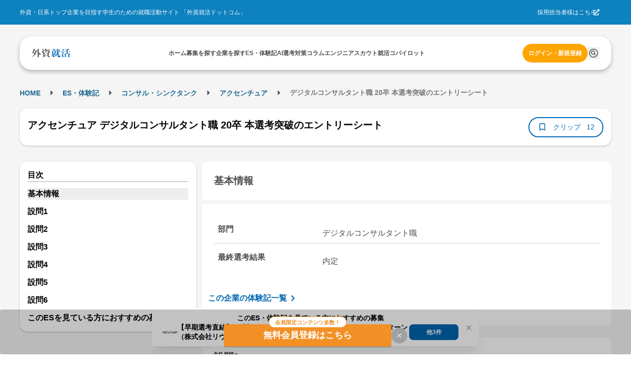

--- FILE ---
content_type: application/javascript
request_url: https://gaishishukatsu.com/_next/static/chunks/pages/passed_es/%5Bid%5D-7fef6de93a788e70.js
body_size: 3713
content:
(self.webpackChunk_N_E=self.webpackChunk_N_E||[]).push([[9529],{32043:function(e,t,s){(window.__NEXT_P=window.__NEXT_P||[]).push(["/passed_es/[id]",function(){return s(74257)}])},74257:function(e,t,s){"use strict";s.r(t),s.d(t,{__N_SSP:function(){return J},default:function(){return Q}});var n=s(31549),l=s(63102),i=s(18902),a=s(71441),r=s(8540),o=s.n(r),c=s(24301),d=s(73400),x=s(44194),p=s(78747),u=s(45112),m=s(46956),h=s(3002),f=s(8209),j=s(22835),y=s(49301),b=s(46896),w=s(24714),N=s(71779),v=s(82640),g=s(83562),E=s(22702),S=s(24985),I=s(23522),_=s(74769),C=s(98771);let listEntrySheetBaseInfo=e=>{var t,s,n,l,i;let a=e.fixedQuestionAnswers.resultNotificationMethod.length>0?null===(t=e.fixedQuestionAnswers.resultNotificationMethod[0])||void 0===t?void 0:t.answerLabel:"",r=e.fixedQuestionAnswers.resultNotificationTime.length>0?null===(s=e.fixedQuestionAnswers.resultNotificationTime[0])||void 0===s?void 0:s.answerLabel:"",o=e.fixedQuestionAnswers.submissionMethod.length>0?null===(n=e.fixedQuestionAnswers.submissionMethod[0])||void 0===n?void 0:n.answerLabel:"",c={部門:null!==(l=e.department.name)&&void 0!==l?l:"",提出期日:null!==(i=e.submissionDueDate)&&void 0!==i?i:"",連絡手段:null!=a?a:"",結果通知時期:null!=r?r:"",提出方法:null!=o?o:"",最終選考結果:e.getOffer?"内定":"選考落ち"};return Object.entries(c).filter(e=>""!==e[1]).map(e=>{let[t,s]=e;return{label:t,value:s}})},listEntrySheetQuestionAnswer=e=>e.questionAnswers.map(e=>({question_list:[{label:"質問項目",value:e.question},{label:"指定文字数",value:"".concat(e.remarks?e.remarks:"指定なし")}],answer:e.answer}));var A=s(15848),k=s(81960),T=s(22914),D=s(15735),q=s(88343),L=s(50938),O=s(2350);let EntrySheetPage=e=>{var t;let{isLogin:s,entrySheet:r}=e,M=(0,c.useRouter)(),P="".concat(h.JM).concat(decodeURI(M.asPath.replace(/#.*$/,""))),J="".concat(r.companyName," ").concat(r.department.name," ").concat(r.graduationYear%100,"卒 本選考突破のエントリーシート"),{isClipped:Q,clipCountUpdated:R,handleClip:B}=(0,A.I)({isLogin:s,reportId:r.entrysheetID,reportType:"entrysheet",clipped:r.isClipped,clipCount:r.clipCount}),{data:Y}=(0,j.EX)({companyId:r.companyID}),[z,{open:F,close:U}]=(0,a.q)(!1),[G,X]=(0,x.useState)(!1),[H,V]=(0,x.useState)(null),[Z,{close:$}]=(0,a.q)(!0),handleClipOrOpenModal=async()=>{s?await B():F()},K=(0,f.ZA)(r),[W,ee]=(0,x.useState)(0);(0,x.useEffect)(()=>{let handleScroll=()=>{var e;let t=[...document.querySelectorAll("section")],s=t.filter(e=>e.getBoundingClientRect().bottom>200),n=s&&s.length>0?Number(null===(e=s[0])||void 0===e?void 0:e.id.split("-")[1]):-1;n>=0&&W!==n&&ee(n)};return window.addEventListener("scroll",handleScroll),()=>{window.removeEventListener("scroll",handleScroll)}},[W]);let et=[u.UV.B_RECTANGLE,u.UV.B_RECTANGLE_BOTTOM];(0,I.q)(et);let{width:es}=(0,_.i)(),en=(0,d.parseCookies)(),{isValid:el}=(0,w.W$)(en),[ei,{open:ea,close:er}]=(0,a.q)(!1),{data:eo}=(0,y.xy)({}),{user:ec,isGraduatedUser:ed}=(0,b.aC)(),ex=ec&&(null==eo?void 0:eo.ok)&&eo.value.years.includes(ec.graduationYear)?ec.graduationYear:void 0;return(0,n.jsxs)(n.Fragment,{children:[(0,n.jsxs)(o(),{children:[(0,n.jsx)("title",{children:"".concat(J," | 外資就活ドットコム")},"title"),(0,n.jsx)("link",{rel:"canonical",href:P},"canonical"),(0,n.jsx)("meta",{property:"og:title",content:"".concat(J)},"og:title"),(0,n.jsx)("meta",{property:"og:url",content:P},"og:url")]}),(0,n.jsx)(l.x,{className:"mx-auto flex pc:w-[1200px] w-full justify-between",children:(0,n.jsxs)(l.x,{children:[el&&(0,n.jsx)(l.x,{className:"p-20 pc:hidden",children:(0,n.jsx)(N.w,{location:m.MM.PASSED_ES})}),(0,n.jsx)(S.F,{openModal:ea,scrollY:200}),(0,n.jsx)(L.F,{companyInfo:Y,companyId:r.companyID,companyName:r.companyName,title:J,pageType:"entrysheet",reportType:r.selectionReportType,isClipped:Q,clipCount:String(R),handleClipUpdate:handleClipOrOpenModal,sectionNameList:K,existPreference:!1,openTableOfContentsModal:ea,closeTableOfContentsModal:er,isOpenTableOfContentsModal:ei,hasRecruitments:G}),(0,n.jsxs)(l.x,{className:"flex",children:[(0,n.jsx)(l.x,{className:"w-[370px] pc:inline-block hidden",children:(0,n.jsx)(l.x,{className:"sticky top-[150px]",children:(0,n.jsxs)(l.x,{className:"text-md w-full rounded-[16px] shadow-card bg-white relative p-16",children:[(0,n.jsx)(l.x,{className:"border-b-2 border-b-line font-bold",children:"目次"}),(0,n.jsxs)("ul",{children:[K.map((e,t)=>(0,n.jsx)(g.J,{className:"hover:font-bold font-bold",href:"#section-".concat(t),onClick:()=>{ee(t)},children:(0,n.jsx)("li",{className:"".concat(W===t?"bg-background-2":""," mt-12"),children:e},"qa-title-".concat(t))},"section-".concat(t))),G&&(0,n.jsx)("li",{className:"font-bold mt-12",children:(0,n.jsx)(g.J,{href:"#recommend-recruitments",className:"text-md hover:font-bold",children:"このESを見ている方におすすめの募集"})})]})]})})}),(0,n.jsxs)(l.x,{className:"w-full px-8 flex flex-col pc:max-w-[830px] pc:ml-12 pc:px-0",children:[(0,n.jsxs)("section",{id:"section-0",children:[(0,n.jsx)(q.p,{sectionTitle:"基本情報"}),(0,n.jsx)(D.Y,{label:"base-info",questionList:listEntrySheetBaseInfo(r)}),!s&&(0,n.jsxs)(l.x,{className:"bg-white mt-[-26px] rounded-4 p-12",children:[(0,n.jsxs)(g.J,{href:"/company/".concat(r.companyID,"/experiences"),className:"text-primary flex mt-32 w-[200px] font-bold",children:["この企業の体験記一覧",(0,n.jsx)(p.AeI,{size:24})]}),(0,n.jsxs)(g.J,{href:"/company/".concat(r.companyID),className:"text-primary flex mt-8 w-[150px] font-bold",children:["企業研究ページ",(0,n.jsx)(p.AeI,{size:24})]})]})]}),(0,n.jsx)("div",{className:"mt-16 flex justify-center pc:hidden",children:(0,n.jsx)(v.a,{type:"top",width:es})}),ed?(0,n.jsx)(l.x,{className:"mt-16",children:(0,n.jsx)(k.g,{})}):(0,n.jsxs)(n.Fragment,{children:[s?null:(0,n.jsx)(T.U,{title:J,description:(null===(t=r.questionAnswers[0])||void 0===t?void 0:t.answer.slice(0,100))||"",reportType:"entrysheet"}),listEntrySheetQuestionAnswer(r).map((e,t)=>(0,n.jsxs)("section",{className:"mt-16 pc:mt-24",id:"section-".concat(t+1),children:[(0,n.jsx)(q.p,{sectionTitle:"設問".concat(t+1)}),(0,n.jsxs)(l.x,{className:"flex flex-col bg-white rounded-t-[4px] rounded-b-[12px] text-black-1 mt-8 pc:p-24",children:[(0,n.jsx)(D.Y,{isHideLabel:!(s||0===t),label:"qa".concat(t),questionList:e.question_list}),(0,n.jsx)(l.x,{className:"whitespace-pre-wrap border-t border-t-background-1 px-20 py-28 tracking-wide text-black-1",children:s?e.answer:0===t?"".concat(e.answer.slice(0,100),"..."):(0,n.jsx)(i.O,{height:20,animate:!1})})]})]},"qa-wrap-".concat(t)))]}),(0,n.jsx)("div",{className:"mt-16 flex justify-center pc:hidden",children:(0,n.jsx)(v.a,{type:"bottom",width:es})}),(0,n.jsx)("div",{className:"mx-8 border-t border-t-background-1 pt-24 text-base text-black-2",children:(0,n.jsx)("p",{children:"当サイト内に掲載されているすべての文章・画像の無断転載、転用を禁止します。"})}),(0,n.jsxs)("div",{className:"inline-flex justify-between mt-16",children:[(0,n.jsx)("div",{children:r.previousEntrySheetID&&(0,n.jsxs)(g.J,{href:"/passed_es/".concat(r.previousEntrySheetID),className:"text-primary font-bold rounded-[20px] border border-primary inline-flex px-16 py-8 items-center",children:[(0,n.jsx)(p.sG8,{size:24}),(0,n.jsx)("span",{className:"text-base",children:"前のES"})]})}),(0,n.jsx)("div",{children:r.nextEntrySheetID&&(0,n.jsxs)(g.J,{href:"/passed_es/".concat(r.nextEntrySheetID),className:"bg-primary text-white font-bold rounded-[20px] inline-flex px-16 py-8 items-center",children:[(0,n.jsx)("span",{className:"text-base",children:"次のES"}),(0,n.jsx)(p.AeI,{size:24})]})})]}),(0,n.jsxs)(l.x,{children:[(0,n.jsxs)(g.J,{href:"/company/".concat(r.companyID,"/experiences"),className:"text-primary flex mt-32 w-[200px] font-bold",children:["この企業の体験記一覧",(0,n.jsx)(p.AeI,{size:24})]}),(0,n.jsxs)(g.J,{href:"/company/".concat(r.companyID),className:"text-primary flex mt-8 w-[150px] font-bold",children:["企業研究ページ",(0,n.jsx)(p.AeI,{size:24})]})]}),(0,n.jsx)(C.m,{graduationYear:ex,industryCategoryID:(null==Y?void 0:Y.ok)?Y.value.industryCategoryID:0,setHasRecruitments:X,setRecruitmentList:V})]})]})]})}),(null==H?void 0:H.recruitments)&&H.recruitments.length>0&&(0,n.jsx)(O.Q,{recruitmentList:H.recruitments,hasEntryButton:!1,mounted:Z,close:$}),(0,n.jsx)(E.S,{opened:z,onClose:U})]})};var M=s(30290),P=s(97089);let PassedES=e=>{let{isLogin:t,entrySheet:s,userDataForAnalytics:l}=e;return(0,n.jsxs)(n.Fragment,{children:[(0,n.jsx)(EntrySheetPage,{isLogin:t,entrySheet:s}),(0,n.jsx)(M.K,{userDataForAnalytics:l})]})};PassedES.getLayout=e=>(0,n.jsx)(P.Z,{children:e});var J=!0,Q=PassedES}},function(e){e.O(0,[9894,3051,9301,4183,658,1541,9774,2888,179],function(){return e(e.s=32043)}),_N_E=e.O()}]);
//# sourceMappingURL=[id]-7fef6de93a788e70.js.map

--- FILE ---
content_type: application/javascript
request_url: https://gaishishukatsu.com/_next/static/chunks/1919-ecf6ef9cb9b5a926.js
body_size: 5961
content:
"use strict";(self.webpackChunk_N_E=self.webpackChunk_N_E||[]).push([[1919],{72152:function(e,t){t.Z={src:"/_next/static/media/float_banner.6c4ae347.png",height:128,width:524,blurDataURL:"[data-uri]",blurWidth:8,blurHeight:2}},15709:function(e,t){t.Z={src:"/_next/static/media/logo.9408a99d.png",height:150,width:400,blurDataURL:"[data-uri]",blurWidth:8,blurHeight:3}},45112:function(e,t,n){var r,a;n.d(t,{Bq:function(){return i},Tp:function(){return s},UV:function(){return r}}),(a=r||(r={})).A_HEADER="a_header",a.A_TOP_PAGE_1="a_top_page_1",a.A_TOP_PAGE_2="a_top_page_2",a.B_RECTANGLE="b_rectangle",a.B_RECTANGLE_BOTTOM="b_rectangle_bottom",a.C_OVER_POST="c_over_post",a.C_UNDER_POST="c_under_post",a.D_FEED_LEFT="d_feed_left",a.D_FEED_LEFT_2="d_feed_left_2",a.D_FEED_LEFT_SMALL="d_feed_left_small",a.E_FEED_TOP="e_feed_top",a.TEXT_1="text_1",a.TEXT_2="text_2",a.TEXT_3="text_3",a.TOP_SPECIAL="top_special",a.H_COLUMN_TOP="h_column_top",a.RICH_DESKTOP_HEADER="rich_desktop_header",a.RICH_DESKTOP_BODY="rich_desktop_body",a.QUIT_PC_LEFT="quit_pc_left",a.QUIT_PC_RIGHT="quit_pc_right",a.QUIT_PC_CENTER_1="quit_pc_center_1",a.QUIT_PC_CENTER_2="quit_pc_center_2",a.F_SMARTPHONE_BOTTOM="f_smartphone_bottom",a.F_SMARTPHONE_IMAGE_1="f_smartphone_image_1",a.F_SMARTPHONE_IMAGE_2="f_smartphone_image_2",a.QUIT_SMARTPHONE_1="quit_smartphone_1",a.QUIT_SMARTPHONE_2="quit_smartphone_2";let i={a_header:{size:[468,60],id:"div-gpt-ad-1362901364947-0"},a_top_page_1:{size:[624,80],id:"div-gpt-ad-1398765075346-0"},a_top_page_2:{size:[624,80],id:"div-gpt-ad-1398765075346-1"},b_rectangle:{size:[300,250],id:"div-gpt-ad-1362901364947-1"},b_rectangle_bottom:{size:[300,250],id:"div-gpt-ad-1362901364947-2"},c_over_post:{size:[468,60],id:"div-gpt-ad-1432029859612-3"},c_under_post:{size:[468,60],id:"div-gpt-ad-1432029859612-4"},d_feed_left:{size:[158,240],id:"div-gpt-ad-1432029859612-5"},d_feed_left_2:{size:[158,240],id:"div-gpt-ad-1432029859612-6"},d_feed_left_small:{size:[200,200],id:"div-gpt-ad-1432029859612-7"},e_feed_top:{size:[468,60],id:"div-gpt-ad-1432029859612-8"},text_1:{size:[350,18],id:"div-gpt-ad-1432029859612-0"},text_2:{size:[350,18],id:"div-gpt-ad-1432029859612-1"},text_3:{size:[350,18],id:"div-gpt-ad-1432029859612-2"},top_special:{size:[619,80],id:"div-gpt-ad-1362901364947-12"},h_column_top:{size:[619,80],id:"div-gpt-ad-1383876344119-0"},rich_desktop_header:{size:[1200,152],id:"div-gpt-ad-1505444218823-0"},rich_desktop_body:{size:[664,384],id:"div-gpt-ad-1505444218823-1"},quit_pc_left:{size:[200,200],id:"div-gpt-ad-1507101013097-0"},quit_pc_right:{size:[300,250],id:"div-gpt-ad-1507101050892-0"},quit_pc_center_1:{size:[624,80],id:"div-gpt-ad-1507711667401-0"},quit_pc_center_2:{size:[624,80],id:"div-gpt-ad-1507711818191-0"},f_smartphone_bottom:{size:[320,50],id:"div-gpt-ad-1362904182581-0"},f_smartphone_image_1:{size:[320,50],id:"div-gpt-ad-1362904182581-3"},f_smartphone_image_2:{size:[320,50],id:"div-gpt-ad-1362904182581-4"},quit_smartphone_1:{size:[320,50],id:"div-gpt-ad-1507711954905-0"},quit_smartphone_2:{size:[320,50],id:"div-gpt-ad-1507711987282-0"}},s="/43051624/"},5636:function(e,t,n){n.d(t,{O:function(){return r}});let r=" | 外資就活ドットコム"},77144:function(e,t,n){n.d(t,{$2:function(){return l},Bi:function(){return _},C2:function(){return c},Ds:function(){return u},Gm:function(){return N},I5:function(){return f},Nz:function(){return b},QY:function(){return x},Vh:function(){return R},_B:function(){return h},b2:function(){return k},bt:function(){return A},eL:function(){return C},gF:function(){return E},os:function(){return T},qR:function(){return v},rH:function(){return j},wG:function(){return y}});var r,a,i,s,d,o,c,l,u,p,_,g,m=n(37637);(r=c||(c={})).SELECTION="selection",r.INTERN="intern",r.ES="entrysheet",r.SPRING="spring",r.SUMMER="summer",r.AUTUMN="autumn",r.WINTER="winter",r.OTHER="other";let x={types:[{id:1,key:"selection",name:"本選考"},{id:2,key:"intern",name:"インターン"},{id:3,key:"entrysheet",name:"エントリーシート"}]};(a=l||(l={})).HOME="Home",a.REPORTS="ES・体験記",(i=u||(u={})).HOME="Home",i.Search="企業を探す",i.Follow="企業をフォロー",(s=p||(p={})).REPORT_TYPE="レポートの種類",s.INDUSTRY="業界",s.DEPARTMENT="部門・職種";let f={selection:"本選考",intern:"インターン",spring:"春インターン",summer:"夏インターン",autumn:"秋インターン",winter:"冬インターン",entrysheet:"エントリーシート",other:"その他"};(d=_||(_={})).INTERN="インターン",d.OFFERED="内定",d.REJECTED="最終落ち";let h=18,A=15;(o=g||(g={})).PUBLISH="published",o.NOT_FINISHED="notFinished",o.RETURNED_BACK="returnedBack",o.ACCEPTED="accepted",o.UNDER_CHECKING="underChecking";let y="その他",E=["selection","spring","summer","autumn","winter","etc"],v="intern",b={selection:"本選考",spring:"春インターン",summer:"夏インターン",autumn:"秋インターン",winter:"冬インターン",etc:"その他のインターン",[v]:"その他のインターン"},R=["text","textarea","radio","checkbox"];m.Km(R);let N=0,T=1,j=1,k=5,C=8},5942:function(e,t,n){n.d(t,{F:function(){return convertReportCategoryTypeIdsToStrings}});var r=n(77144);function convertReportCategoryTypeIdsToStrings(e){return r.QY.types.filter(t=>e.includes(t.id)).map(e=>e.key)}},36128:function(e,t,n){n.d(t,{I:function(){return flattenCompanyListByCategory}});function flattenCompanyListByCategory(e){let t=e.flatMap(e=>e.companyList);return t}},73208:function(e,t,n){n.d(t,{Q$:function(){return useGetAdvertisementUser},O0:function(){return useGetBanner},qW:function(){return useGetBannerZ},T$:function(){return useGetEngineerBanner},On:function(){return useGetMypageJackBannerSetting}});var r=n(56749),a=n(64522),i=n(73400),s=n(70),d=n(36103),o=n(39800),c=n(37637);let l=c.Ry({universityID:c.Rx(),graduationYear:c.Rx()}),u=c.Ry({top:c.Ry({adType:c.Z_().optional(),adId:c.Rx().optional(),imageUrl:c.Z_().optional(),linkUrl:c.Z_().optional()}),bottom:c.Ry({adType:c.Z_().optional(),adId:c.Rx().optional(),imageUrl:c.Z_().optional(),linkUrl:c.Z_().optional()})}),p=c.Ry({id:c.Rx().optional(),imageURL:c.Z_().optional(),linkURL:c.Z_().optional()}).or(c.Z_());c.Ry({mobileImageURL:c.Z_(),mobileLinkURL:c.Z_()});let _=c.IX(c.Ry({id:c.Rx(),imageURL:c.Z_(),link:c.Z_()})),g=c.Ry({isActivated:c.O7()});c.Ry({topics:c.IX(c.Ry({id:c.Rx(),title:c.Z_(),body:c.Z_(),nickname:c.Z_(),created_at:c.Z_(),last_posted_at:c.Z_()}))});var m=n(61410),x=n(68627);let getAdvertisementUser=async e=>{let{version:t=s.g,cookies:n}=e,request=async e=>(d.l.setToken(e),d.l.get("/".concat(t,"/advertisements/user"),l)),r=await (0,m.G)({cookies:n,authRequired:!1,request,version:t});if(!(null==r?void 0:r.ok))throw Error(r.error);return r},useGetAdvertisementUser=e=>{let{config:t,version:n=s.g}=e,{updateIsSessionExpired:d}=(0,x.J)();return(0,a.a)({...t,queryKey:["advertisementUser"],async queryFn(){let e=(0,i.parseCookies)(),t=await getAdvertisementUser({cookies:e,version:n});return t.ok||t.error!==r._w||d(!0),t}})},getBanner=async e=>{let{version:t=s.g,cookies:n}=e,request=async e=>(e&&d.l.setToken(e),d.l.get("/".concat(t,"/advertisements/banners"),u)),r=await (0,m.G)({cookies:n,authRequired:!1,request,version:t});return r},useGetBanner=e=>{let{config:t,version:n}=e,{updateIsSessionExpired:s}=(0,x.J)();return(0,a.a)({...t,queryKey:["banners"],async queryFn(){let e=(0,i.parseCookies)(),t=await getBanner({cookies:e,version:n});return(null==t?void 0:t.ok)||t.error!==r._w||s(!0),t}})},getBannerZ=async e=>{let{cookies:t,version:n=s.g}=e,request=async e=>(d.l.setToken(e),d.l.get("/".concat(n,"/advertisements/banner-z"),p)),r=await (0,m.G)({cookies:t,authRequired:!0,request,version:n});return r},useGetBannerZ=e=>{let{version:t,config:n}=e,{updateIsSessionExpired:s}=(0,x.J)();return(0,a.a)({...n,queryKey:["bannerZ"],async queryFn(){let e=(0,i.parseCookies)(),n=await getBannerZ({cookies:e,version:t});return n.ok||n.error!==r._w||s(!0),n}})},getMypageJackBannerSetting=async e=>{let{cookies:t,queryParams:n,version:r=s.g}=e,request=async e=>{d.l.setToken(e);let t=(0,o.q)("/".concat(r,"/advertisements/mypage-jack-banner-setting"),{...n});return d.l.get(t,g)},a=await (0,m.G)({cookies:t,authRequired:!0,request,version:r});return a},useGetMypageJackBannerSetting=e=>{let{version:t=s.g,queryParams:n,config:d}=e,{updateIsSessionExpired:o}=(0,x.J)();return(0,a.a)({...d,queryKey:["getMypageJackBannerSetting",n.is_mobile],async queryFn(){let e=(0,i.parseCookies)(),a=await getMypageJackBannerSetting({cookies:e,queryParams:n,version:t});return a.ok||a.error!==r._w||o(!0),a}})},getEngineerBanner=async e=>{let{cookies:t,version:n=s.g}=e,request=async e=>(d.l.setToken(e),d.l.get("/".concat(n,"/advertisements/engineer-banners"),_)),r=await (0,m.G)({cookies:t,authRequired:!1,request,version:n});return r},useGetEngineerBanner=e=>{let{version:t,config:n}=e,{updateIsSessionExpired:s}=(0,x.J)();return(0,a.a)({...n,queryKey:["engineerBanners"],async queryFn(){let e=(0,i.parseCookies)(),n=await getEngineerBanner({cookies:e,version:t});return n.ok||n.error!==r._w||s(!0),n}})}},73343:function(e,t,n){n.d(t,{w:function(){return getAIGradient}});var r=n(54398);function getAIGradient(){var e,t,n;return e=r.WR,t=r.yD,n=r.Ch,"linear-gradient(to right, ".concat(e,", ").concat(t,", ").concat(n,")")}},38589:function(e,t,n){n.d(t,{r:function(){return ReportCountCard}});var r=n(31549),a=n(83562);let ReportCountCard=e=>{let{company:t}=e;return(0,r.jsxs)(a.J,{href:"/company/".concat(t.companyID,"/experiences"),className:"pc:h-[110px] pc:inline shadow-card rounded-[20px] p-16 bg-white",children:[(0,r.jsxs)("div",{className:"flex justify-between",children:[(0,r.jsx)("div",{className:"h-48 font-bold leading-relaxed grow",children:t.companyName}),t.isNew&&(0,r.jsx)("div",{className:"h-28 rounded-[20px] bg-accent-1 text-white text-base px-8 py-4",children:"NEW"})]}),(0,r.jsxs)("div",{className:"flex justify-around text-base",children:[(0,r.jsxs)("div",{className:"flex gap-4",children:[(0,r.jsx)("div",{className:"border border-primary text-primary rounded-[20px] px-8",children:"本選考"}),(0,r.jsx)("div",{className:"font-bold flex items-center",children:(0,r.jsx)("div",{className:"text-base w-32  text-black-2",children:t.counts.selectionCount})})]}),(0,r.jsxs)("div",{className:"flex gap-4",children:[(0,r.jsx)("div",{className:"border border-primary text-primary rounded-[20px] px-8",children:"インターン"}),(0,r.jsx)("div",{className:"font-bold flex items-center",children:(0,r.jsx)("div",{className:"text-base w-32 text-black-2",children:t.counts.internCount})})]}),(0,r.jsxs)("div",{className:"flex gap-4",children:[(0,r.jsx)("div",{className:"border border-primary text-primary rounded-[20px] px-8",children:"ES"}),(0,r.jsx)("div",{className:"font-bold flex items-center",children:(0,r.jsx)("div",{className:"text-base w-32 text-black-2",children:t.counts.entrysheetCount})})]})]})]},t.companyID)}},70661:function(e,t,n){n.d(t,{f:function(){return FloatBanner}});var r=n(31549),a=n(17228),i=n.n(a),s=n(72152),d=n(44824),o=n(83562);let FloatBanner=()=>(0,r.jsx)(o.J,{href:d.qp,className:"h-[90px] fixed bottom-0 flex justify-center items-center pc:hidden",children:(0,r.jsx)(i(),{src:s.Z,alt:"AI選考対策を始める",width:370,height:90})})},33874:function(e,t,n){n.d(t,{x:function(){return ReportsHeader}});var r=n(31549),a=n(63102),i=n(8540),s=n.n(i),d=n(5455),o=n(64929),c=n(17228),l=n.n(c),u=n(24301),p=n(78747),_=n(15709),g=n(44824),m=n(69267),x=n(73921),f=n(83562),h=n(73343);let ReportHeaderCard=e=>{let{className:t,pageTitle:n,description:a}=e,i=(0,u.useRouter)();return(0,r.jsxs)("div",{className:(0,x.cn)("h-88 p-16 bg-white rounded-[20px] shadow-card flex justify-around gap-8 mt-4 pc:mt-16",t),children:[(0,r.jsxs)("div",{className:"grow shrink basis-0 flex-col justify-center items-start gap-2 inline-flex",children:[(0,r.jsxs)("div",{className:"flex",children:[(0,r.jsx)("div",{className:"pc:hidden",children:!(0,m.Z)()&&i.pathname!==g.xI&&(0,r.jsx)(f.J,{href:g.xI,children:(0,r.jsx)(p.KYK,{className:"bg-background rounded-[20px] p-4 mx-8 my-4",size:24})})}),(0,r.jsx)("h1",{className:"text-black text-xl font-bold leading-relaxed",children:n})]}),(0,r.jsx)("div",{className:"text-black text-sm font-normal  leading-[21px]",children:a})]}),(0,r.jsxs)("div",{className:"hidden pc:flex pc:gap-8",children:[(0,r.jsx)(f.J,{className:"px-2 py-1 rounded-lg items-center gap-2 text-primary text-sm font-bold leading-[14px] justify-center inline-flex",href:g.Iw,children:"ES・体験記を投稿"}),(0,r.jsx)("div",{className:"flex items-center",children:(0,r.jsxs)(f.J,{className:"pc:h-[50px] px-8 py-2 rounded-[28px] border-2 border-primary text-primary justify-center items-center gap-2 inline-flex text-sm font-bold leading-[14px]",href:g.Qn,children:[(0,r.jsx)(p.AAE,{size:20,className:"text-primary"}),"クリップ一覧"]})}),(0,r.jsx)("div",{className:"flex items-center",children:(0,r.jsx)(f.J,{href:g.qp,className:"rounded-[32px] w-[85px] h-[50px] flex items-center justify-center",style:{background:(0,h.w)()},children:(0,r.jsx)(l(),{src:_.Z,alt:"AI選考対策",className:"w-[54px] h-[20px]"})})})]})]})},ReportsHeader=e=>{let{pageTitle:t,description:n,crumbs:i}=e;return(0,r.jsxs)(a.x,{className:"pt-4 mx-16 pc:pt-8 pc:w-[1200px] pc:mx-auto",children:[(0,r.jsx)(s(),{children:(0,r.jsx)("script",{type:"application/ld+json",children:JSON.stringify((0,o.E)(i))})}),(0,r.jsx)("div",{className:"h-24 hidden pc:block",children:(0,r.jsx)(d.n,{crumbs:i})}),(0,r.jsx)(ReportHeaderCard,{pageTitle:t,description:n})]})}},13061:function(e,t,n){n.d(t,{j:function(){return GoogleAdBanner}});var r=n(31549),a=n(63102),i=n(45112);let GoogleAdBanner=e=>{let{googleAdBannerName:t}=e;return(0,r.jsx)(a.x,{id:i.Bq[t].id})}},5455:function(e,t,n){n.d(t,{n:function(){return BreadcrumbsComponent}});var r=n(31549),a=n(32522),i=n(78747),s=n(63173),d=n(83562);let BreadcrumbsComponent=e=>{let{crumbs:t}=e,{isPC:n}=(0,s.a)();return(0,r.jsx)(r.Fragment,{children:(0,r.jsx)(a.O,{separator:(0,r.jsx)(i.km,{size:25}),sx:n?{}:{"& .mantine-Breadcrumbs-separator":{margin:"0 4px"}},children:t.map((e,n)=>(0,r.jsx)("div",{className:"".concat(n===t.length-1&&"overflow-hidden text-ellipsis whitespace-nowrap pb-[2px]"),children:n===t.length-1?(0,r.jsx)("span",{className:"text-black-2 text-[10px] pc:text-base",children:e.label}):(0,r.jsx)(d.J,{href:e.href,className:"text-primary-1 hover:underline hover:opacity-50 text-[10px] pc:text-base font-bold",children:e.label})},e.label))})})}},97089:function(e,t,n){n.d(t,{Z:function(){return NoLeftSidebarLayout}});var r=n(31549),a=n(63102),i=n(69267),s=n(53663),d=n(61334);let NoLeftSidebarLayout=e=>{let{children:t}=e;return(0,r.jsx)(r.Fragment,{children:(0,r.jsxs)("div",{children:[!(0,i.Z)()&&(0,r.jsx)(d.y,{}),(0,r.jsx)("main",{children:(0,r.jsx)(a.x,{className:"flex min-h-screen flex-col items-center bg-background-1 py-12 pc:py-32",children:t})}),!(0,i.Z)()&&(0,r.jsx)(s._,{})]})})}},64929:function(e,t,n){n.d(t,{E:function(){return createBreadCrumbsStructuredData}});let createBreadCrumbsStructuredData=e=>{let t=[{"@context":"https://schema.org","@type":"BreadcrumbList",itemListElement:e.map((e,t)=>({"@type":"ListItem",position:t+1,name:e.label,item:e.href?"https://gaishishukatsu.com"+e.href:""}))}];return t}},23522:function(e,t,n){n.d(t,{q:function(){return useGoogleAdBanner}});var r=n(44194),a=n(45112),i=n(73208);let useGoogleAdBanner=e=>{let[t,n]=(0,r.useState)(!1),{data:a}=(0,i.Q$)({});return(0,r.useEffect)(()=>()=>{googletag.cmd.push(()=>{googletag.destroySlots()})},[]),(0,r.useEffect)(()=>{(null==a?void 0:a.ok)&&callHeadScript(e,a.value)},[a,t]),{setShouldRefetch:n}},callHeadScript=(e,t)=>{googletag.cmd.push(()=>{for(let t of e){let{id:e}=a.Bq[t],{size:n}=a.Bq[t];if(!googletag.pubads().getSlots().some(t=>t.getSlotElementId()===e)){let r=a.Tp+t,i=googletag.defineSlot(r,n,e);i&&i.addService(googletag.pubads())}}for(let n of(googletag.pubads().setTargeting("university",t.universityID.toString()),googletag.pubads().setTargeting("g_year",t.graduationYear.toString()),googletag.enableServices(),e))googletag.display(a.Bq[n].id)})}}}]);
//# sourceMappingURL=1919-ecf6ef9cb9b5a926.js.map